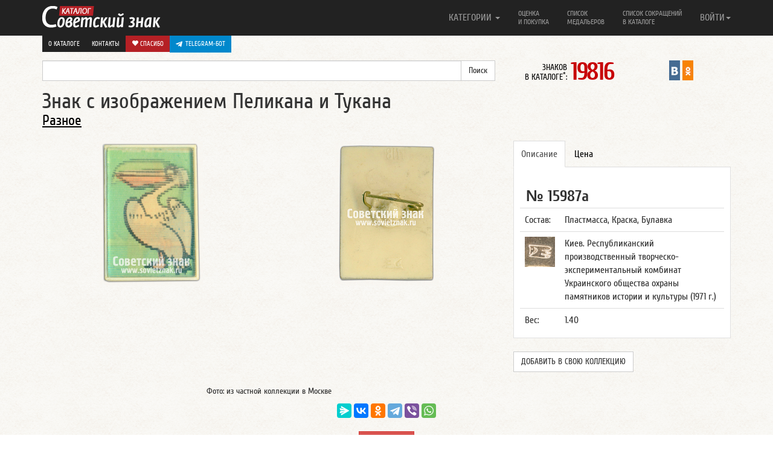

--- FILE ---
content_type: text/html; charset=UTF-8
request_url: https://www.sovietznak.ru/badge/42268
body_size: 9407
content:
<!DOCTYPE html>
<html lang="en">
<head>
	<title>Знак с изображением Пеликана и Тукана</title>
	<meta http-equiv="Content-Type" content="text/html; charset=UTF-8" />
<meta name="robots" content="index, follow" />
<meta name="keywords" content="Пеликан Тукан птица знак" />
<meta name="description" content="Знак с изображением Пеликана и Тукана. Киев. Республиканский производственный творческо-экспериментальный комбинат Украинского общества охраны памятников истории и культуры (1971 г.)" />
<link href="/local/components/custom/similar_items/templates/.default/style.css?1746387336498" type="text/css" rel="stylesheet"/>
<link href="/bitrix/components/itlogic/copy.disable/templates/.default/style.css?1575965912142" type="text/css" rel="stylesheet" data-template-style="true"/>
<script>if(!window.BX)window.BX={};if(!window.BX.message)window.BX.message=function(mess){if(typeof mess==='object'){for(let i in mess) {BX.message[i]=mess[i];} return true;}};</script>
<script>(window.BX||top.BX).message({"JS_CORE_LOADING":"Загрузка...","JS_CORE_NO_DATA":"- Нет данных -","JS_CORE_WINDOW_CLOSE":"Закрыть","JS_CORE_WINDOW_EXPAND":"Развернуть","JS_CORE_WINDOW_NARROW":"Свернуть в окно","JS_CORE_WINDOW_SAVE":"Сохранить","JS_CORE_WINDOW_CANCEL":"Отменить","JS_CORE_WINDOW_CONTINUE":"Продолжить","JS_CORE_H":"ч","JS_CORE_M":"м","JS_CORE_S":"с","JSADM_AI_HIDE_EXTRA":"Скрыть лишние","JSADM_AI_ALL_NOTIF":"Показать все","JSADM_AUTH_REQ":"Требуется авторизация!","JS_CORE_WINDOW_AUTH":"Войти","JS_CORE_IMAGE_FULL":"Полный размер"});</script>

<script src="/bitrix/js/main/core/core.min.js?1768731179242882"></script>

<script>BX.Runtime.registerExtension({"name":"main.core","namespace":"BX","loaded":true});</script>
<script>BX.setJSList(["\/bitrix\/js\/main\/core\/core_ajax.js","\/bitrix\/js\/main\/core\/core_promise.js","\/bitrix\/js\/main\/polyfill\/promise\/js\/promise.js","\/bitrix\/js\/main\/loadext\/loadext.js","\/bitrix\/js\/main\/loadext\/extension.js","\/bitrix\/js\/main\/polyfill\/promise\/js\/promise.js","\/bitrix\/js\/main\/polyfill\/find\/js\/find.js","\/bitrix\/js\/main\/polyfill\/includes\/js\/includes.js","\/bitrix\/js\/main\/polyfill\/matches\/js\/matches.js","\/bitrix\/js\/ui\/polyfill\/closest\/js\/closest.js","\/bitrix\/js\/main\/polyfill\/fill\/main.polyfill.fill.js","\/bitrix\/js\/main\/polyfill\/find\/js\/find.js","\/bitrix\/js\/main\/polyfill\/matches\/js\/matches.js","\/bitrix\/js\/main\/polyfill\/core\/dist\/polyfill.bundle.js","\/bitrix\/js\/main\/core\/core.js","\/bitrix\/js\/main\/polyfill\/intersectionobserver\/js\/intersectionobserver.js","\/bitrix\/js\/main\/lazyload\/dist\/lazyload.bundle.js","\/bitrix\/js\/main\/polyfill\/core\/dist\/polyfill.bundle.js","\/bitrix\/js\/main\/parambag\/dist\/parambag.bundle.js"]);
</script>
<script>BX.Runtime.registerExtension({"name":"ui.dexie","namespace":"BX.DexieExport","loaded":true});</script>
<script>BX.Runtime.registerExtension({"name":"fc","namespace":"window","loaded":true});</script>
<script>BX.Runtime.registerExtension({"name":"jquery2","namespace":"window","loaded":true});</script>
<script>(window.BX||top.BX).message({"LANGUAGE_ID":"ru","FORMAT_DATE":"DD.MM.YYYY","FORMAT_DATETIME":"DD.MM.YYYY HH:MI:SS","COOKIE_PREFIX":"SZ_SM","SERVER_TZ_OFFSET":"-18000","UTF_MODE":"Y","SITE_ID":"s1","SITE_DIR":"\/","USER_ID":"","SERVER_TIME":1768902987,"USER_TZ_OFFSET":0,"USER_TZ_AUTO":"Y","bitrix_sessid":"2a7c88f6218f526e371e87c5eeb19501"});</script>


<script src="/bitrix/js/ui/dexie/dist/dexie.bundle.min.js?1750603422102530"></script>
<script src="/bitrix/js/main/core/core_frame_cache.min.js?176873117910214"></script>
<script src="/bitrix/js/arturgolubev.antispam/script.js?17577799211053"></script>
<script src="/bitrix/js/main/jquery/jquery-2.2.4.min.js?165986211485578"></script>
<script>BX.setJSList(["\/bitrix\/templates\/nbadge\/components\/custom\/news.detail\/belement_fix\/script.js","\/bitrix\/components\/itlogic\/copy.disable\/templates\/.default\/script.js"]);</script>
<meta property="og:title" content="Знак с изображением Пеликана и Тукана" />
<meta property="og:description" content="Знак с изображением Пеликана и Тукана. Киев. Республиканский производственный творческо-экспериментальный комбинат Украинского общества охраны памятников истории и культуры (1971 г.)" />
<meta property="og:url" content="http://www.sovietznak.ru/badge/42268" />
<meta property="og:image" content="http://www.sovietznak.ru/upload/iblock/61e/ifp1d7egr3zcpdanbvzcn8u3mx4nfh5d.jpg" />



<script  src="/bitrix/cache/js/s1/nbadge/template_a602d7bef6ad8e6a9f4c1eaac034f13a/template_a602d7bef6ad8e6a9f4c1eaac034f13a_v1.js?1768731191694"></script>
<script  src="/bitrix/cache/js/s1/nbadge/page_12d3b772ca9ae7407f431c8819c5cb34/page_12d3b772ca9ae7407f431c8819c5cb34_v1.js?17687311911329"></script>

	<meta http-equiv="X-UA-Compatible" content="IE=edge">
	<link rel="alternate" type="application/rss+xml" title="Новые знаки в каталоге Советский знак" href="/rss.php" />
	<meta name="viewport" content="width=device-width, initial-scale=1.0">
	<link rel="icon" href="/favicon.ico" type="image/x-icon" />
	<link rel="shortcut icon" href="/favicon.ico" type="image/x-icon" />   
	<link href="/bitrix/templates/nbadge/css/navbar-fixed-top.css" rel="stylesheet">

</head>
<body>
<div id="panel"></div>
<div id="wrap">

<style>#wrap { padding: 0; }</style>

	<div class="navbar navbar-inverse  navbar-fixed-top" role="navigation">
		<div class="container">
			<div class="navbar-header">
				<button type="button" class="navbar-toggle" data-toggle="collapse" data-target=".navbar-collapse">
					<span class="sr-only">Навигация</span>
		            <span class="icon-bar"></span>
		            <span class="icon-bar"></span>
		            <span class="icon-bar"></span>
				</button>
				<a class="navbar-brand" href="/"><img src="/bitrix/templates/nbadge/img/logo.png" alt="Каталог Советский знак" /></a>
			</div>

			<div class="navbar-collapse collapse">
				<ul class="nav navbar-nav navbar-right">
	<li class="dropdown">
		<a href="#" class="dropdown-toggle single-line" data-toggle="dropdown">КАТЕГОРИИ <b class="caret"></b></a>
		<ul class="dropdown-menu">
			<li><a title="Авиация, Космос" href="/badge/category/90">Авиация, Космос <span class="badge">995</span></a></li>
			<li><a title="Армия, ВОВ" href="/badge/category/106">Армия, ВОВ <span class="badge">1586</span></a></li>
			<li><a title="Великий Октябрь, Революция" href="/badge/category/91">Великий Октябрь, Революция <span class="badge">239</span></a></li>
			<li><a title="Ветераны, герои труда" href="/badge/category/92">Ветераны, герои труда <span class="badge">120</span></a></li>
			<li><a title="ВЛКСМ, Ленин" href="/badge/category/93">ВЛКСМ, Ленин <span class="badge">756</span></a></li>
			<li><a title="Выставки, симпозиумы" href="/badge/category/95">Выставки, симпозиумы <span class="badge">510</span></a></li>
			<li><a title="Города, Регионы" href="/badge/category/96">Города, Регионы <span class="badge">2341</span></a></li>
			<li><a title="Даты, памятные события" href="/badge/category/97">Даты, памятные события <span class="badge">4406</span></a></li>
			<li><a title="Депутаты, съезды, КПСС" href="/badge/category/98">Депутаты, съезды, КПСС <span class="badge">229</span></a></li>
			<li><a title="Искусство, театр" href="/badge/category/102">Искусство, театр <span class="badge">430</span></a></li>
			<li><a title="Конгресс, Конференции" href="/badge/category/103">Конгресс, Конференции <span class="badge">210</span></a></li>
			<li><a title="Медицина" href="/badge/category/109">Медицина <span class="badge">243</span></a></li>
			<li><a title="Отличник, Ударник, Заслуженный" href="/badge/category/112">Отличник, Ударник, Заслуженный <span class="badge">1726</span></a></li>
			<li><a title="Почетный, Лауреат" href="/badge/category/114">Почетный, Лауреат <span class="badge">365</span></a></li>
			<li><a title="Разное" href="/badge/category/132">Разное <span class="badge">445</span></a></li>
			<li><a title="Силовые структуры" href="/badge/category/119">Силовые структуры <span class="badge">578</span></a></li>
			<li><a title="Союзы, общества" href="/badge/category/121">Союзы, общества <span class="badge">1211</span></a></li>
			<li><a title="Спорт, олимпиада" href="/badge/category/122">Спорт, олимпиада <span class="badge">4094</span></a></li>
			<li><a title="Стройки, походы, юбилеи предприятий" href="/badge/category/123">Стройки, походы, юбилеи предприятий <span class="badge">252</span></a></li>
			<li><a title="Торговля" href="/badge/category/126">Торговля <span class="badge">299</span></a></li>
			<li><a title="Транспорт" href="/badge/category/127">Транспорт <span class="badge">616</span></a></li>
			<li><a title="Учебные заведения" href="/badge/category/129">Учебные заведения <span class="badge">1580</span></a></li>
			<li><a title="Фестивали, праздники" href="/badge/category/130">Фестивали, праздники <span class="badge">152</span></a></li>
			<li><a title="Флот" href="/badge/category/131">Флот <span class="badge">621</span></a></li>
		</ul>
	</li>
					<li ><a class="two-line" title="Оценка и покупка" href="/buy/">Оценка<br/> и покупка</a></li>
					<li ><a class="two-line" title="Список медальеров" href="/medalier/">Список<br/> медальеров</a></li>
					<li ><a class="two-line" title="Список сокращений в каталоге" href="/badge/info/">Список сокращений<br/> в каталоге</a></li>
					<li class="visible-xs"><a class="one-line" title="О каталоге" href="/about/">О каталоге</a></li>
					<li class="visible-xs"><a class="one-line donate" title=" Спасибо" href="/donate/"><i class="glyphicon glyphicon-heart"></i> Спасибо</a></li>
					<li class="visible-xs" style="background-color: #61a8de">
						<a href="https://t.me/sovietznakbot" target="_blank" style="background-color: #0088cc; background-color: #0088cc; padding: 10px; color: #fff; display: flex;"><svg style="width: 16px; height: 16px; padding-right: 5px;" enable-background="new 0 0 24 24" viewBox="0 0 24 24" xmlns="http://www.w3.org/2000/svg"><path d="m9.417 15.181-.397 5.584c.568 0 .814-.244 1.109-.537l2.663-2.545 5.518 4.041c1.012.564 1.725.267 1.998-.931l3.622-16.972.001-.001c.321-1.496-.541-2.081-1.527-1.714l-21.29 8.151c-1.453.564-1.431 1.374-.247 1.741l5.443 1.693 12.643-7.911c.595-.394 1.136-.176.691.218z" fill="#ffffff"/></svg> Telegram-бот</a>
					</li>
				

<li class="dropdown">
	<a href="#" class="dropdown-toggle single-line" data-toggle="dropdown">ВОЙТИ<b class="caret"></b></a>
	<ul class="dropdown-menu">
		<li class="navbar-content">

									<form role="form" name="system_auth_form6zOYVN" method="post" target="_top" action="/auth/"><input type="hidden" name="faction_type" value="variant">
<input type="hidden" name="faction_word" value="variant">
<input type="hidden" name="faction_site" value="">


											<input type="hidden" name="backurl" value="/badge/42268?ID=42268" />
					
					
						<input type="hidden" name="AUTH_FORM" value="Y" />
						<input type="hidden" name="TYPE" value="AUTH" />

						<div class="form-group"><input type="text" class="form-control" name="USER_LOGIN" maxlength="50" placeholder="Логин" value=""></div>
						<div class="form-group"><input type="password" class="form-control" name="USER_PASSWORD" maxlength="50" placeholder="Пароль"  autocomplete="off"></div>

												<div class="checkbox"><label><input type="checkbox" id="USER_REMEMBER_frm" name="USER_REMEMBER" value="Y"> Запомнить меня</label></div>
						
						
						<div class="form-group"><input type="submit" class="btn btn-success btn-block" name="Login" value="Войти"></div>

						<div class="form-group">
							<p>
							Что дает регистрация:<br/>
							1. Личный кабинет пользователя<br/>
							2. Возможность детального просмотра изображений
							3. Создать коллекцию
							</p>
							<p>
														<a href="/auth/?register=yes&amp;backurl=%2Fbadge%2F42268%3FID%3D42268" rel="nofollow">Регистрация</a><br/>
														<a href="/auth/?forgot_password=yes&amp;backurl=%2Fbadge%2F42268%3FID%3D42268" rel="nofollow">Забыли свой пароль?</a>
							</p>
						</div>
					</form>

		</li>
	</ul>
</li>


 
				</ul>
       </div>

				<div class="row dop-menu hidden-xs">
					<div class="col-lg-12 text-right pull-right">
						<div class="dop-menu-box">
													<a href="/about/">О каталоге</a>
						</div>
						<div class="dop-menu-box">
													<a href="/contact/">Контакты</a>
						</div>
						<div class="dop-menu-box">
													<a class="donate" href="/donate/"><i class="glyphicon glyphicon-heart"></i> Спасибо</a>
						</div>
						<div class="dop-menu-box" style="background-color: #61a8de">
							<a href="https://t.me/sovietznakbot" target="_blank" style="background-color: #0088cc; background-color: #0088cc; padding: 6px 10px; color: #fff; display: flex;"><svg style="width: 16px; height: 16px; padding-right: 5px;" enable-background="new 0 0 24 24" viewBox="0 0 24 24" xmlns="http://www.w3.org/2000/svg"><path d="m9.417 15.181-.397 5.584c.568 0 .814-.244 1.109-.537l2.663-2.545 5.518 4.041c1.012.564 1.725.267 1.998-.931l3.622-16.972.001-.001c.321-1.496-.541-2.081-1.527-1.714l-21.29 8.151c-1.453.564-1.431 1.374-.247 1.741l5.443 1.693 12.643-7.911c.595-.394 1.136-.176.691.218z" fill="#ffffff"/></svg> Telegram-бот</a>
					    </div>
					</div>
				</div>

		</div>
	</div> 
	<div class="container">
		<div class="row sub-menu">
	        <div class="col-lg-8">

<form action="/search/index.php"><input type="hidden" name="faction_type" value="variant">
<input type="hidden" name="faction_word" value="variant">
<input type="hidden" name="faction_site" value="">

	<div class="input-group">
		<input type="text" name="q" value="" class="form-control" />
		<span class="input-group-btn">
			<input class="btn btn-default" name="s" type="submit" value="Поиск" />
      	</span>
	</div>
</form>
			</div>

<div class="col-lg-2 col-md-6 col-sm-6 col-xs-12"><div class="info-count-badge"  title="Знаков в каталоге: 19816"><small>ЗНАКОВ<br/> В КАТАЛОГЕ<sup>*</sup>: </small><span class="big js-count-badges" data-toggle="tooltip" data-placement="bottom" title="Число знаков указано согласно настройкам личного кабинета">19816</span></div></div>
			 
			 
       <div class="col-lg-2 col-md-6 col-sm-6 col-xs-12">
				<div style="display:flex; justify-content: center">
               				<div class="sz-in-social">
					<a rel="nofollow" target="_blank" href="https://vk.com/club59609613" title="Каталог Советский знак ВКонтакте"><img src="/bitrix/templates/nbadge/img/soc/01vk24x44.png" width="18" alt="Каталог Советский знак ВКонтакте"></a>
					<a rel="nofollow" target="_blank" href="https://ok.ru/group/51820910149781" title="Каталог Советский знак в Одноклассниках"><img src="/bitrix/templates/nbadge/img/soc/05odnoklasniki24x44.png" width="18" alt="Каталог Советский знак в Одноклассниках"></a>
				</div>
			</div>
			</div>

		</div>
 
<a rel="nofollow" name="top"></a>
        
		<div class="element-badge">
			<div class="row header-badge">
		        <div class="col-lg-12">
					<h1>Знак с изображением Пеликана и Тукана </h1>
				</div>
										        <div class="col-lg-12">
					<h3><a href="/badge/category/132">Разное</a></h3>
				</div>
											</div>
			<a rel="nofollow" name="type1"></a>
			<a rel="nofollow" name="42267"></a>
			<div class="row body-badge">
					        <div class="col-lg-4 col-sm-6 avers-badge" itemscope itemtype="https://schema.org/ImageObject">
					<meta itemprop="description" content="АВЕРС: Знак с изображением Пеликана и Тукана № 15987а">
					<meta itemprop="height" content="240">
					<meta itemprop="width" content="172">
				  	<a data-fancybox data-src="#authorization" href="javascript:;">
						<img itemprop="contentUrl" src="/upload/iblock/61e/ifp1d7egr3zcpdanbvzcn8u3mx4nfh5d.jpg" alt="АВЕРС: Знак с изображением Пеликана и Тукана № 15987а" width="172" height="240" style="width: 172px; height: 240px">
					</a>
				</div>

								<div class="col-lg-4 col-sm-6 revers-badge" itemscope itemtype="https://schema.org/ImageObject">
					<meta itemprop="description" content="РЕВЕРС: Знак с изображением Пеликана и Тукана № 15987а">
					<meta itemprop="height" content="240">
					<meta itemprop="width" content="173">
					<a data-fancybox data-src="#authorization" href="javascript:;"><img itemprop="contentUrl" src="/upload/resize_cache/iblock/e0f/240_240_1/0uy6btrr3suolj4rnnitca2v0td4nyb0.jpg" alt="РЕВЕРС: Знак с изображением Пеликана и Тукана № 15987а" style="width: 173px; height: 240px"></a>
				</div>
				
		        <div class="col-lg-4 col-sm-12 badge-content">
					<div class="tabbable">
						<ul class="nav nav-tabs">
							<li class="active"><a rel="nofollow" href="#opisanie_1" data-toggle="tab">Описание</a></li>
						    <li><a rel="nofollow" href="#cena_1" data-toggle="tab">Цена</a></li>
																																		</ul>
												<div class="tab-content">
													<div class="tab-pane active" id="opisanie_1">
								<p class="badge_uin">№ 15987а</p>
								<table class="table">
																		<tr>
										<td>Состав:</td>
										<td>Пластмасса, Краска, Булавка</td>
									</tr>
									
									
																		<tr>
										<td><noindex><img src="/upload/iblock/fe5/loshad.jpg" alt="Киев. Республиканский производственный творческо-экспериментальный комбинат Украинского общества охраны памятников истории и культуры (1971 г.)" width="50" /></noindex></td>
										<td>Киев. Республиканский производственный творческо-экспериментальный комбинат Украинского общества охраны памятников истории и культуры (1971 г.)</td>
									</tr>
									
									
																		<tr>
										<td>Вес:</td>
										<td>1.40</td>
									</tr>
									

									
									
								</table>

	    					</div>


						    <div class="tab-pane" id="cena_1">
																<p class="badge-price">
									10-20								</p>
																<p class="meprice">
									<div class="btn" style="background-color: #0088cc;">
										<a href="https://t.me/sovietznakbot" target="_blank" style="color: #fff; display: flex; align-items: center; text-transform: uppercase;">
											<svg style="width: 16px; height: 16px; padding-right: 5px;" enable-background="new 0 0 24 24" viewBox="0 0 24 24" xmlns="http://www.w3.org/2000/svg"><path d="m9.417 15.181-.397 5.584c.568 0 .814-.244 1.109-.537l2.663-2.545 5.518 4.041c1.012.564 1.725.267 1.998-.931l3.622-16.972.001-.001c.321-1.496-.541-2.081-1.527-1.714l-21.29 8.151c-1.453.564-1.431 1.374-.247 1.741l5.443 1.693 12.643-7.911c.595-.394 1.136-.176.691.218z" fill="#ffffff"></path></svg> Telegram-бот
										</a>
									</div>
																		<a class="btn btn-danger" href="/buy/">Оценка и покупка</a>
																		
								</p>
																<p class="desp error">
									<noindex>
									<small>
									Цены в каталоге соответствуют ценам на рынке фалеристики в России. Стоимость знаков в каталоге приведена в рублях и является личным мнением автора.<br/>
									<span class="warning">Внимание!</span><br/>
									<u>Знаки опубликованные в каталоге не продаются!</u>
									</small>
									</noindex>
								</p>
														    </div>


							
							

							
							
						</div>
						                          
						<br><button class="btn btn-default" style="text-transform: uppercase" data-fancybox data-src="#authorization" href="javascript:;">Добавить в свою коллекцию</button>
                        					</div><!-- tab content -->

					<div class="row more-photo-badge">

						
						

												
												
					</div>

																		
				</div>
			</div> 
			<div class="row">
		        <div class="col-sm-8" style="text-align: center;">
					<small>Фото: из частной коллекции в Москве</small>
				</div>
			</div>


						<div class="row like-post">
				<!--<div class="col-lg-3"><img src="/bitrix/templates/nbadge/img/social.gif" alt=""></div>-->
				<div class="center-block col-lg-12">

									<script src="https://yastatic.net/share2/share.js"></script>
					<div class="ya-share2" data-curtain data-limit="6" data-services="messenger,vkontakte,odnoklassniki,telegram,viber,whatsapp"></div>
					<br>
					<div style="text-align: center;">
						<a class="btn btn-danger btn-donate" style="text-decoration: none;" href="/donate/"><i class="glyphicon glyphicon-heart"></i> Спасибо</a>
					</div>

				
				</div>
			</div>
										<hr class="last">
<div id="authorization" style="display: none;">

    		<div class="panel">
			  	<div class="panel-heading">
			    	<h3 class="panel-title">Авторизация</h3>
			 	</div>
			  	<div class="panel-body">

					<p>Для просмотра изображений в отдельном окне, вам необходимо авторизоваться.<br/>
					<a href="/auth/?register=yes">Регистрация</a><br>
					<a href="/auth/?forgot_password=yes">Забыли свой пароль?</a></p>

					<form role="form" name="system_auth_formPqgS8z" method="post" target="_top" action="/auth/" ><input type="hidden" name="faction_type" value="variant">
<input type="hidden" name="faction_word" value="variant">
<input type="hidden" name="faction_site" value="">


					<input type="hidden" name="backurl" value="/badge/42268?ID=42268" />
					
						<input type="hidden" name="AUTH_FORM" value="Y" />
						<input type="hidden" name="TYPE" value="AUTH" />


						<div class="form-group mauto"><input type="text" class="form-control" name="USER_LOGIN" maxlength="50" placeholder="Логин" value=""></div>
						<div class="form-group"><input type="password" class="form-control" name="USER_PASSWORD" maxlength="50" placeholder="Пароль"></div>


												<div class="checkbox"><label><input type="checkbox" id="USER_REMEMBER_frm_auto" name="USER_REMEMBER" value="Y"> Запомнить меня</label></div>
						
						
						<div class="form-group"><input type="submit" class="btn btn-success btn-block" name="Login" value="Войти"></div>
					</form>
				</div>
			</div>

</div>

 
<!--'start_frame_cache_ynQ7a9'-->
    <div class="list-badge infix">
		<div class="badge-similar"><div class="row"><h4>Похожие знаки</h4></div></div>
                    <div class="row">
                                                        <div class="col-lg-3 col-md-6 col-sm-6 col-xs-12 item" data-mh="badge-group" style="height: 381px;">
                        <noindex>
                            <a class="picture" title="Знак с изображением пеликана" href="/badge/28656">
                                                                    <img src="/upload/iblock/806/806c2bdff7c196b929d790e04c178f60.jpg" alt="Знак с изображением пеликана">
                                                            </a>
                            <h2><a class="big" href="/badge/28656">Знак с изображением пеликана</a></h2>
                                                            <span class="badge">9661а</span>
                                                                                </noindex>
                    </div>
                                                        <div class="col-lg-3 col-md-6 col-sm-6 col-xs-12 item" data-mh="badge-group" style="height: 381px;">
                        <noindex>
                            <a class="picture" title="Знак «Ленинградский зоопарк. Пеликан»" href="/badge/42193">
                                                                    <img src="/upload/iblock/142/tq70wfzjmoh5dd0oj44bdf308123jwez.jpg" alt="Знак «Ленинградский зоопарк. Пеликан»">
                                                            </a>
                            <h2><a class="big" href="/badge/42193">Знак «Ленинградский зоопарк. Пеликан»</a></h2>
                                                            <span class="badge">15954а</span>
                                                                                </noindex>
                    </div>
                                                        <div class="col-lg-3 col-md-6 col-sm-6 col-xs-12 item" data-mh="badge-group" style="height: 381px;">
                        <noindex>
                            <a class="picture" title="Знак в виде изображения скворечника и желтой птицы" href="/badge/28648">
                                                                    <img src="/upload/iblock/1e2/1e24ee26ccd0cca90fa8ca1af4a50c10.jpg" alt="Знак в виде изображения скворечника и желтой птицы">
                                                            </a>
                            <h2><a class="big" href="/badge/28648">Знак в виде изображения скворечника и желтой птицы</a></h2>
                                                            <span class="badge">9657а</span>
                                                                                </noindex>
                    </div>
                                                        <div class="col-lg-3 col-md-6 col-sm-6 col-xs-12 item" data-mh="badge-group" style="height: 381px;">
                        <noindex>
                            <a class="picture" title="Знак с изображением птицы. Соловей" href="/badge/42229">
                                                                    <img src="/upload/iblock/853/5bqt052l6q900vgr8wo3gy250q5vm96k.jpg" alt="Знак с изображением птицы. Соловей">
                                                            </a>
                            <h2><a class="big" href="/badge/42229">Знак с изображением птицы. Соловей</a></h2>
                                                            <span class="badge">15971а</span>
                                                                                </noindex>
                    </div>
                            </div>

                            <hr>
                                <div class="row">
                                                        <div class="col-lg-3 col-md-6 col-sm-6 col-xs-12 item" data-mh="badge-group" style="height: 381px;">
                        <noindex>
                            <a class="picture" title="Знак «Птица-секретарь. Серия знаков «Московский зоопарк фауна Африки»»" href="/badge/42247">
                                                                    <img src="/upload/iblock/2a2/xdxuuxeb27yfdc954pkihv0bql373k70.jpg" alt="Знак «Птица-секретарь. Серия знаков «Московский зоопарк фауна Африки»»">
                                                            </a>
                            <h2><a class="big" href="/badge/42247">Знак «Птица-секретарь. Серия знаков «Московский зоопарк фауна Африки»»</a></h2>
                                                            <span class="badge">15978б</span>
                                                                                </noindex>
                    </div>
                                                        <div class="col-lg-3 col-md-6 col-sm-6 col-xs-12 item" data-mh="badge-group" style="height: 381px;">
                        <noindex>
                            <a class="picture" title="Знак «Венценосный журавль. Серия знаков «Московский зоопарк фауна Африки»»" href="/badge/42249">
                                                                    <img src="/upload/iblock/cbf/3s56cp4cgrugcncooiu2biojv4cpbnnu.jpg" alt="Знак «Венценосный журавль. Серия знаков «Московский зоопарк фауна Африки»»">
                                                            </a>
                            <h2><a class="big" href="/badge/42249">Знак «Венценосный журавль. Серия знаков «Московский зоопарк фауна Африки»»</a></h2>
                                                            <span class="badge">15979а</span>
                                                                                </noindex>
                    </div>
                                                        <div class="col-lg-3 col-md-6 col-sm-6 col-xs-12 item" data-mh="badge-group" style="height: 381px;">
                        <noindex>
                            <a class="picture" title="Знак «Птица-носорог. Серия знаков «Московский зоопарк фауна Африки»»" href="/badge/42255">
                                                                    <img src="/upload/iblock/850/n40d843rak74hel20d4mmvmv34sg8iy6.jpg" alt="Знак «Птица-носорог. Серия знаков «Московский зоопарк фауна Африки»»">
                                                            </a>
                            <h2><a class="big" href="/badge/42255">Знак «Птица-носорог. Серия знаков «Московский зоопарк фауна Африки»»</a></h2>
                                                            <span class="badge">15981в</span>
                                                                                </noindex>
                    </div>
                                                        <div class="col-lg-3 col-md-6 col-sm-6 col-xs-12 item" data-mh="badge-group" style="height: 381px;">
                        <noindex>
                            <a class="picture" title="Знак с изображением Аиста и цветка" href="/badge/42270">
                                                                    <img src="/upload/iblock/12e/n7505ulugjv6qxmfhfjcbnsbvdaw4zr3.jpg" alt="Знак с изображением Аиста и цветка">
                                                            </a>
                            <h2><a class="big" href="/badge/42270">Знак с изображением Аиста и цветка</a></h2>
                                                            <span class="badge">15988а</span>
                                                                                </noindex>
                    </div>
                            </div>

                            <hr>
                    
            </div>
<!--'end_frame_cache_ynQ7a9'--> 

	</div>
</div>

<div id="footer">
	<div class="container">
    	<p class="text-muted">&copy; 2012-2026 Каталог Советский знак
			<br><small><sup>*</sup> число знаков указано согласно настройкам из личного кабинета</small></p>
	</div>
</div>
<script src="/bitrix/templates/nbadge/js/jquery-1.11.1.min.js"></script>
<script src="/bitrix/templates/nbadge/js/bootstrap.min.js"></script>
<script src="/bitrix/templates/nbadge/js/bootstrap-tabdrop.js"></script>
<script src="/bitrix/templates/nbadge/js/jquery.fancybox.min.js"></script>
<script src="/bitrix/templates/nbadge/js/jquery.matchHeight-min.js"></script>
<script src="/bitrix/templates/nbadge/js/script.js"></script>
<link href="/bitrix/templates/nbadge/css/bootstrap.css" rel="stylesheet" media="print" onload="this.media='all'">
<link href="/bitrix/templates/nbadge/css/tabdrop.css" rel="stylesheet" media="print" onload="this.media='all'">
<link href="/bitrix/templates/nbadge/css/jquery.fancybox.min.css" rel="stylesheet" media="print" onload="this.media='all'">
<link href="/bitrix/templates/nbadge/css/style.css" rel="stylesheet" media="print" onload="this.media='all'">

<script>
	$(function(){
		$("[data-fancybox]").fancybox({
			iframe : {
        		css : {
            		width : '600px'
				}
			}
		});
		$('.nav-tabs:first').tabdrop();
		var hash = window.location.hash;
		hash && $('ul.nav a[href="' + hash + '"]').tab('show');
		$('.nav-tabs a').click(function (e) {
			e.preventDefault();
		    $(this).tab('show');
		    var scrollmem = $(this).offset();
		    window.location.hash = this.hash;
		    $('html,body').scrollTop(scrollmem.top);
		});
		$('.tooltip-more-photo').tooltip({
			selector: "[data-toggle=tooltip]",
			container: "body"
		});
		$(".fancybox").fancybox({openEffect: "none",closeEffect: "none"});
		$(".faninline").fancybox({width: '90%', openEffect: "none",closeEffect: "none",type : 'iframe'});
		$(".fancyEdixBox").fancybox({
			openEffect: "none",
			closeEffect: "none",
			afterClose: function () {
                parent.location.reload(true)
			}
		});
		$('.item').matchHeight();
		$('a[name]').css({'position':'absolute','margin-top':'-73px'});

			});
</script>
<div id="bstat">
		<div class="stat">
<!-- Rating@Mail.ru counter -->
<script type="text/javascript">//<![CDATA[
var _tmr = _tmr || [];
_tmr.push({id: "2437974", type: "pageView", start: (new Date()).getTime()});
(function (d, w) {
   var ts = d.createElement("script"); ts.type = "text/javascript"; ts.async = true;
   ts.src = (d.location.protocol == "https:" ? "https:" : "http:") + "//top-fwz1.mail.ru/js/code.js";
   var f = function () {var s = d.getElementsByTagName("script")[0]; s.parentNode.insertBefore(ts, s);};
   if (w.opera == "[object Opera]") { d.addEventListener("DOMContentLoaded", f, false); } else { f(); }
})(document, window);
//]]></script>
<noscript><div class="statmailru"><img src="//top-fwz1.mail.ru/counter?id=2437974;js=na" style="border:0;" height="1" width="1" alt="Рейтинг@Mail.ru" /></div></noscript>
<!-- //Rating@Mail.ru counter -->
<script type="text/javascript">
  var _gaq = _gaq || [];
  _gaq.push(['_setAccount', 'UA-22807650-1']);
  _gaq.push(['_trackPageview']);
  (function() {
    var ga = document.createElement('script'); ga.type = 'text/javascript'; ga.async = true;
    ga.src = ('https:' == document.location.protocol ? 'https://ssl' : 'http://www') + '.google-analytics.com/ga.js';
    var s = document.getElementsByTagName('script')[0]; s.parentNode.insertBefore(ga, s);
  })();
</script>
<!-- begin of Top100 code -->


<!-- Yandex.Metrika counter --><script type="text/javascript"> (function (d, w, c) { (w[c] = w[c] || []).push(function() { try { w.yaCounter14706565 = new Ya.Metrika({ id:14706565, clickmap:true, trackLinks:true, accurateTrackBounce:true, webvisor:true, trackHash:true }); } catch(e) { } }); var n = d.getElementsByTagName("script")[0], s = d.createElement("script"), f = function () { n.parentNode.insertBefore(s, n); }; s.type = "text/javascript"; s.async = true; s.src = "https://mc.yandex.ru/metrika/watch.js"; if (w.opera == "[object Opera]") { d.addEventListener("DOMContentLoaded", f, false); } else { f(); } })(document, window, "yandex_metrika_callbacks");</script><noscript><div><img src="https://mc.yandex.ru/watch/14706565" style="position:absolute; left:-9999px;" alt="" /></div></noscript><!-- /Yandex.Metrika counter -->


<script id="top100Counter" type="text/javascript" src="https://counter.rambler.ru/top100.jcn?2790074"></script>
<noscript>
<a href="https://top100.rambler.ru/navi/2790074/">
<img src="https://counter.rambler.ru/top100.cnt?2790074" alt="Rambler's Top100" />
</a>
</noscript>
<!-- end of Top100 code -->
<!--LiveInternet counter--><script type="text/javascript"><!--
document.write("<a href='http://www.liveinternet.ru/click' "+
"target=_blank><img src='//counter.yadro.ru/hit?t44.6;r"+
escape(document.referrer)+((typeof(screen)=="undefined")?"":
";s"+screen.width+"*"+screen.height+"*"+(screen.colorDepth?
screen.colorDepth:screen.pixelDepth))+";u"+escape(document.URL)+
";"+Math.random()+"' alt='' title='LiveInternet' "+"border='0' width='31' height='31'><\/a>")
//-->
</script><!--/LiveInternet-->


    	</div>
	</div>
<div id="footer">
	<div class="container">
    	<div id="bx-composite-banner" style="display: inline-block; margin-top: 10px; margin-bottom: 10px;"></div>
	</div>
</div>
<input type="text" class="js-share-link" id="share-link" value="" style="display: none; width: 30%">
</body>
</html>